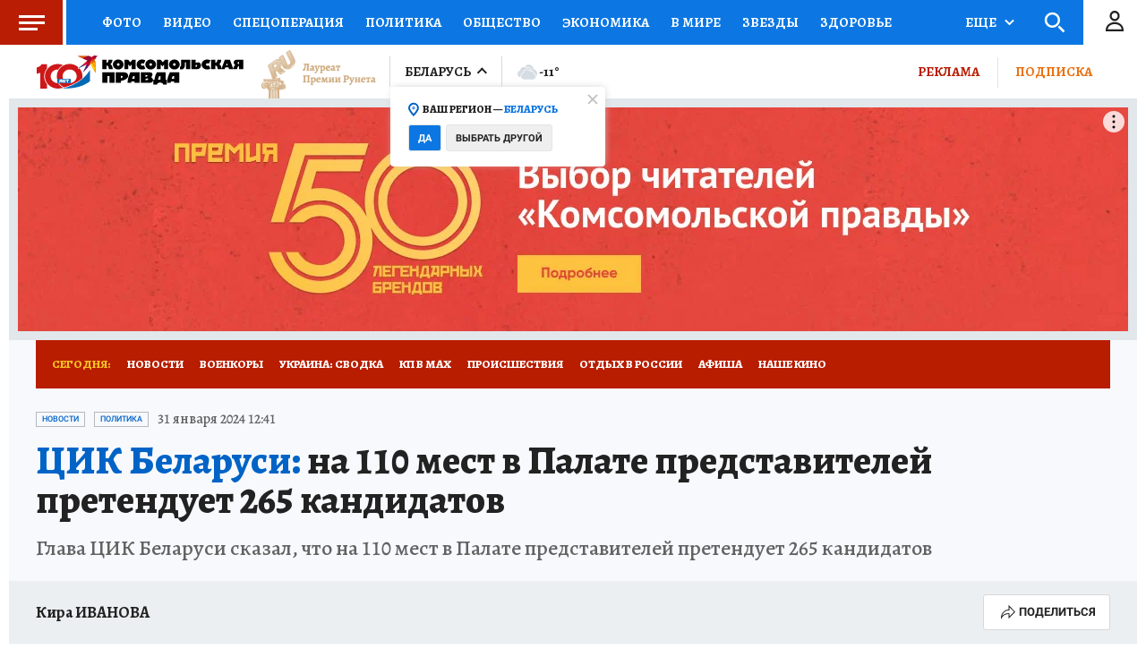

--- FILE ---
content_type: text/html
request_url: https://tns-counter.ru/nc01a**R%3Eundefined*kp_ru/ru/UTF-8/tmsec=kp_ru/305190835***
body_size: -73
content:
FF8F6E026974926CX1769247340:FF8F6E026974926CX1769247340